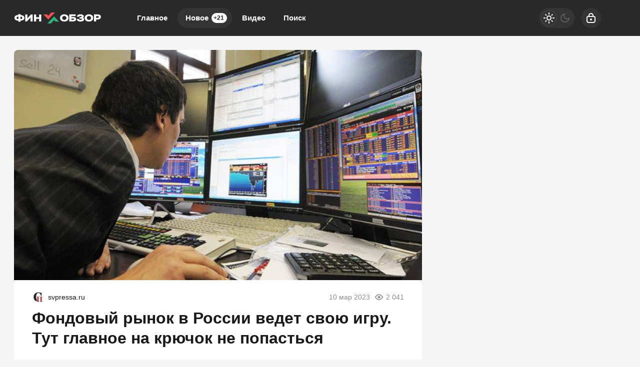

--- FILE ---
content_type: text/css
request_url: https://finobzor.ru/templates/finobzor/brand/config.css?v=0ynm0
body_size: 1008
content:
/* =========== © 2024 Centroarts.com =========== */

:root {
	color-scheme: light;

	--font-mono: SFMono-Regular, Menlo, Monaco, Consolas, "Liberation Mono", "Courier New", monospace;
	--body-font: Arial, system-ui, -apple-system, "Segoe UI", Roboto, "Helvetica Neue", "Noto Sans", "Liberation Sans", sans-serif, "Apple Color Emoji", "Segoe UI Emoji", "Segoe UI Symbol", "Noto Color Emoji"; 
	--body-font-size: 16px;
	--body-lineheight: 1.5;
	--body-font-weight: 400;

	--body-bg-color: #F5F5F5;
	--body-bg-color-rgb: 245, 245, 245;

	--footer-color: #191919;
	--footer-color-rgb: 25, 25, 25;

	--text-color: #191919;
	--text-color-rgb: 25, 25, 25;
	--text-muted-color: #191919B3;

	--text-dark-color: #f0f0f0;
	--text-dark-color-rgb: 240, 240, 240;
	--text-dark-muted-color: #f0f0f0B3;

	--drop-dark-color: #292929;
	--drop-dark-color-rgb: 41, 41, 41;

	--drop-light-color: #ffffff;
	--drop-light-color-rgb: 255, 255, 255;

	--post-bg-color: #FFFFFF;
	--post-bg-color-rgb: 255, 255, 255;

	--post-bg-dark-color: #292929;
	--post-bg-dark-color-rgb: 41, 41, 41;
	
	--post-story-bg-color: #2B2B2B;
	--post-story-bg-color-rgb: 43, 43, 43;

	--post-radius: 8px;
	--drop-radius: 20px;
	--field-radius: 12px;
	--btn-radius: 12px;

	--drop-shadow: inset 0 0 0 1px rgba(0, 0, 0, 0.07), 0 12px 32px -6px rgba(0, 0, 0, 0.25);
	--drop-overlay: #000000CC;

	--header-height: 72px;
	--page-maxwidth: 1320px;
	--page-minwidth: 320px;
	--drop-maxwidth: 420px;

	--gap: 28px;
	--gap-md: 24px;
	--gap-min: 16px;

	--fs-xxl: 32px;
	--fs-xl: 24px;
	--fs-xlg: 22px;
	--fs-lg: 17px;
	--fs-md: 16px;
	--fs-sm: 14px;
	--fs-xsm: 12px;

	--green-color: #99D48F;
	--green-color-rgb: 153, 212, 143;

	--yellow-color: #F8A963;
	--yellow-color-rgb: 248, 169, 99;

	--quote-bg: #00000008;
	--alert-bg: #FFAA3C;
	--alert-bg-rgb: 255, 170, 60;

	--drop-title: 20px;
	--btn-font-size: var(--fs-md);
	--field-font-size: var(--fs-md);
	--post-title-size: var(--fs-lg);
	--post-story-title-size: var(--fs-xlg);
	--footer-font-size: var(--fs-sm);
	--hmenu-font-size: 15px;

	--title-fs: var(--fs-lg);
	--title-lh: 1.4122;

	--label-bg: #FFFFFFCC;
	--label-text: #222222;
}

:root {
	--logo-width: 174px;
	--logo-height: 32px;

	--primary-color: #1F9062;
	--primary-color-rgb: 31, 144, 98;
	--primary-dark-color: #35AE7C;
	--primary-dark-color-rgb: 53, 174, 124;

	--header-color: #292929;
	--header-color-rgb: 41, 41, 41;
	--header-elements-color: #ffffff;
	--header-elements-color-rgb: 255, 255, 255;

	--header-menu-color: #1F9062;
	--header-menu-color-rgb: 31, 144, 98;

	--link-color: #1F9062;
	--link-hover-color: #25A370;

	--link-color-rgb: 31, 144, 98;
	--link-hover-color-rgb: 37, 163, 112;
	
	--post-title-hover: #1F9062;

	--btn-fill-color: #1F9062;
	--btn-fill-text-color: #ffffff;
	--btn-fill-hover-color: #25A370;
	--btn-fill-active-color: #1D885C;

	--btn-tone-color: #1F9062;
	--btn-tone-color-rgb: 31, 144, 98;

	--scroll-fly-bg: #1F9062CC;
	--scroll-fly-icon-color: #FFFFFF;
}

.dark {
	color-scheme: dark;

	--body-bg-color: #101010;
	--body-bg-color-rgb: 16, 16, 16;

	--text-color: var(--text-dark-color);
	--text-color-rgb: var(--text-dark-color-rgb);
	--text-muted-color: var(--text-dark-muted-color);

	--link-color: #35AE7C;
	--link-hover-color: #3BC48B;

	--link-color-rgb: 53, 174, 124;
	--link-hover-color-rgb: 59, 196, 139;

	--btn-tone-color: #3BC48B;
	--btn-tone-color-rgb: 53, 174, 124;

	--scroll-fly-bg: #35AE7CCC;
	--scroll-fly-icon-color: #FFFFFF;

	--post-title-hover: #35AE7C;

	--post-bg-color: #292929;
	--post-bg-color-rgb: 41, 41, 41;

	--quote-bg: #FFFFFF08;

	--drop-shadow: inset 0 0 0 1px rgba(255, 255, 255, 0.07), 0 12px 24px -6px rgba(0, 0, 0, 0.25);
}